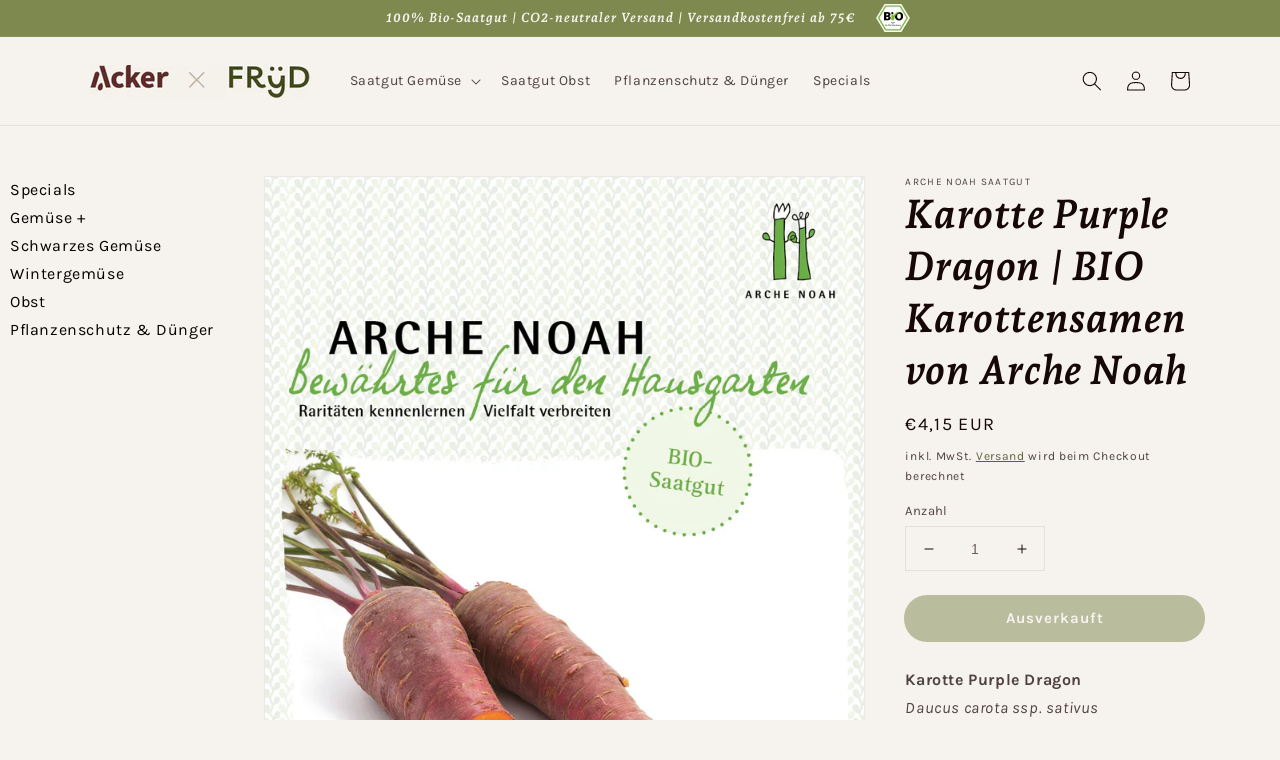

--- FILE ---
content_type: text/css
request_url: https://shop.fryd.app/cdn/shop/t/6/compiled_assets/styles.css?v=28104
body_size: -520
content:
@media screen and (max-width: 990px){.collection-sidebar{display:none!important}}@media screen and (min-width: 990px){.collection-grid-section,.product-section{width:calc(100% - 250px)}.collection-sidebar{display:block!important}}.collection-sidebar{max-width:240px;margin-left:1rem;display:none}.collection-sidebar ul{padding-inline-start:10px}.collection-sidebar li{list-style:none}.collection-sidebar li.site-nav--active{font-weight:700}button.site-nav__link{border:none;background:none;outline:none;cursor:pointer;font-size:1.6rem;font-family:var(--font-body-family);font-style:var(--font-body-style);font-weight:var(--font-body-weight);letter-spacing:.06rem;line-height:1.8;padding:0}button.site-nav__link:hover{text-decoration:underline}a.site-nav__link{color:#000;text-decoration:none}a.site-nav__link:hover{text-decoration:underline}
/*# sourceMappingURL=/cdn/shop/t/6/compiled_assets/styles.css.map?v=28104 */
